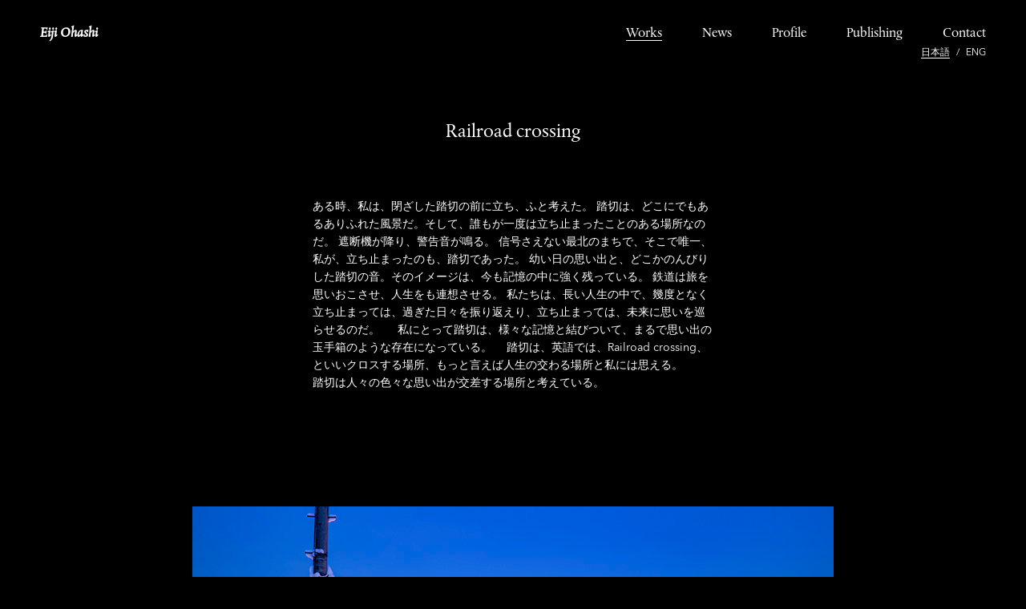

--- FILE ---
content_type: text/html; charset=UTF-8
request_url: http://eijiohashi.com/jp/work/railroad-crossing
body_size: 4965
content:
<!DOCTYPE html>
<!--[if lte IE 8]><html class="lt-ie9" lang="ja" dir="ltr"><![endif]-->
<!--[if gt IE 8]><!--><html lang="ja" dir="ltr"><!--<![endif]-->
<head>
  <meta charset="utf-8">
  <title>Railroad crossing | Eiji Ohashi 大橋英児</title>
  <meta http-equiv="X-UA-Compatible" content="IE=edge,chrome=1">
  <meta name="viewport" content="width=device-width, initial-scale=1.0, maximum-scale=1.0, user-scalable=no">
  <meta name="format-detection" content="telephone=no">
  <meta name="description" content="ある時、私は、閉ざした踏切の前に立ち、ふと考えた。 踏切は、どこにでもあるありふれた風景だ。そして、誰もが一度は立ち止まったことのある場所なのだ。 遮断機が降り、警告音が鳴る。 信号さえない最北のまち...">
  <meta name="keywords" content="">
  <meta property="og:title" content="Railroad crossing | Eiji Ohashi 大橋英児">
  <meta property="og:type" content="book">
  <meta property="og:url" content="http://eijiohashi.com/jp/work/railroad-crossing">
  <meta property="og:image" content="https://d2gw5xiamw912v.cloudfront.net/i/a8/rsoGaFFI_pum33x.jpeg">
  <meta property="og:description" content="ある時、私は、閉ざした踏切の前に立ち、ふと考えた。 踏切は、どこにでもあるありふれた風景だ。そして、誰もが一度は立ち止まったことのある場所なのだ。 遮断機が降り、警告音が鳴る。 信号さえない最北のまち...">
  <meta property="og:site_name" content="Eiji Ohashi 大橋英児">
  <meta name="apple-mobile-web-app-capable" content="yes">
  <link rel="apple-touch-icon" href="https://d2gw5xiamw912v.cloudfront.net/images/eijiohashi-500x500.jpg">
  <link rel="stylesheet" href="https://d2gw5xiamw912v.cloudfront.net/assets/099f5377c9e193d539a5a19841e4799b5e59.css">
<script id="mcjs">
  !function(c,h,i,m,p){m=c.createElement(h),p=c.getElementsByTagName(h)[0],m.async=1,m.src=i,p.parentNode.insertBefore(m,p)}(document,"script","https://chimpstatic.com/mcjs-connected/js/users/1747b5632e1533d37c874c047/b660f3df8e22431978fd70de2.js");
</script>
</head>
<body class="no-js flex-content-layout default-layout construct-layout work-show">
<div class="inner-border"></div>
<noscript>
  <div id="activate-javascript">
    Javascriptが無効になっています。利用体験の向上のためJavascriptを有効にしてください。    <a href="http://www.activatejavascript.org/" target="_blank">Javascriptを有効にする</a>
  </div>
</noscript>
<script>document.write("<div class=\"js\"></div>");</script>
<!--[if lte IE 8]>
<div id="deprecated-browser" class="un-reset">
  <h1>Eiji Ohashi 大橋英児</h1>
  <p>現在旧式のブラウザを利用中です。利用体験の向上のため最新のものにアップグレードしてください。</p>
  <p><a href="http://google.com/chrome/" target="_blank">Google Chromeをダウンロードする</a></p>
</div>
<![endif]-->
<div id="wrap">
  <header id="header">
    <h1 class="site-title"><a href="/jp">Eiji Ohashi</a></h1>
<nav id="nav">
  <div class="toggle-wrapper">
    <div class="toggle">
      <div class="bar bar-1 bar-open"></div>
      <div class="bar bar-2 bar-open"></div>
      <div class="bar bar-3 bar-open"></div>
      <div class="bar bar-4 bar-close"></div>
      <div class="bar bar-5 bar-close"></div>
    </div>
  </div>
  <ul id="main-nav">
    <li class="main-nav-item"><a class="active" href="/jp/works">Works</a></li>
    <li class="main-nav-item"><a class="" href="/jp/news">News</a></li>
    <li class="main-nav-item"><a class="" href="/jp/profile">Profile</a></li>
    <li class="main-nav-item"><a class="" href="/jp/publishing">Publishing</a></li>
    <li class="main-nav-item"><a class="" href="/jp/contact">Contact</a></li>
  </ul>
  <div id="lang-switch">
    <a class="active" href="/jp/work/railroad-crossing/?setlang=jp">日本語</a>
    <span class="divider">/</span>
    <a class="" href="/jp/work/railroad-crossing/?setlang=en">Eng</a>
  </div>
</nav>
  </header>
  <div class="placeholder"></div>
  <div id="main">
<div class="flex-content">
<article id="work-article">
  <header class="page-header">
    <h2 class="title">Railroad crossing</h2>
  </header>

<div class="content unset">
  <p>ある時、私は、閉ざした踏切の前に立ち、ふと考えた。
踏切は、どこにでもあるありふれた風景だ。そして、誰もが一度は立ち止まったことのある場所なのだ。
遮断機が降り、警告音が鳴る。 信号さえない最北のまちで、そこで唯一、私が、立ち止まったのも、踏切であった。 幼い日の思い出と、どこかのんびりした踏切の音。そのイメージは、今も記憶の中に強く残っている。
鉄道は旅を思いおこさせ、人生をも連想させる。 私たちは、長い人生の中で、幾度となく立ち止まっては、過ぎた日々を振り返えり、立ち止まっては、未来に思いを巡らせるのだ。 　
私にとって踏切は、様々な記憶と結びついて、まるで思い出の玉手箱のような存在になっている。 　踏切は、英語では、Railroad crossing、といいクロスする場所、もっと言えば人生の交わる場所と私には思える。<br />
踏切は人々の色々な思い出が交差する場所と考えている。</p></div>
<div id="artist-gallery" class="gallery">
  <div class="scene">
    <ul>
      <li>
        <div class="image"><img src="https://d2gw5xiamw912v.cloudfront.net/i/a8/eCUFaFFI_pum33x.jpeg" alt="" id="i69074a4a8591d" class="i"></div>
        <div class="caption"></div>
      </li>
      <li>
        <div class="image"><img src="https://d2gw5xiamw912v.cloudfront.net/i/d0/jOn5uxSI_UKXXEB.jpeg" alt="" id="i69074a4a86011" class="i"></div>
        <div class="caption"></div>
      </li>
      <li>
        <div class="image"><img src="https://d2gw5xiamw912v.cloudfront.net/i/ed/FeQ469tP_eaNGoU.jpeg" alt="" id="i69074a4a86701" class="i"></div>
        <div class="caption"></div>
      </li>
      <li>
        <div class="image"><img src="https://d2gw5xiamw912v.cloudfront.net/i/e2/x8bnPs9P_O9i1sF.jpeg" alt="" id="i69074a4a86dff" class="i"></div>
        <div class="caption"></div>
      </li>
      <li>
        <div class="image"><img src="https://d2gw5xiamw912v.cloudfront.net/i/26/InSCRPlI_uyyquC.jpeg" alt="" id="i69074a4a87617" class="i"></div>
        <div class="caption"></div>
      </li>
      <li>
        <div class="image"><img src="https://d2gw5xiamw912v.cloudfront.net/i/cf/OLLPvb_cQQMPI.jpeg" alt="" id="i69074a4a87c42" class="i"></div>
        <div class="caption"></div>
      </li>
      <li>
        <div class="image"><img src="https://d2gw5xiamw912v.cloudfront.net/i/81/5huN5m4I_cj1hiB.jpeg" alt="" id="i69074a4a8830f" class="i"></div>
        <div class="caption"></div>
      </li>
      <li>
        <div class="image"><img src="https://d2gw5xiamw912v.cloudfront.net/i/e4/CT9DivmI_6kpxRA.jpeg" alt="" id="i69074a4a889b7" class="i"></div>
        <div class="caption"></div>
      </li>
      <li>
        <div class="image"><img src="https://d2gw5xiamw912v.cloudfront.net/i/c8/a5l60ay_OWSdkd.jpeg" alt="" id="i69074a4a89009" class="i"></div>
        <div class="caption"></div>
      </li>
      <li>
        <div class="image"><img src="https://d2gw5xiamw912v.cloudfront.net/i/c4/VZjOcGc_uRbZCP.jpeg" alt="" id="i69074a4a895f4" class="i"></div>
        <div class="caption"></div>
      </li>
      <li>
        <div class="image"><img src="https://d2gw5xiamw912v.cloudfront.net/i/f4/jbX63QgI_PKzSZA.jpeg" alt="" id="i69074a4a89d19" class="i"></div>
        <div class="caption"></div>
      </li>
      <li>
        <div class="image"><img src="https://d2gw5xiamw912v.cloudfront.net/i/ac/KsnXCHOP_pJEI0W.jpeg" alt="" id="i69074a4a8a487" class="i"></div>
        <div class="caption"></div>
      </li>
      <li>
        <div class="image"><img src="https://d2gw5xiamw912v.cloudfront.net/i/ec/rueZguH_eVfbhe.jpeg" alt="" id="i69074a4a8aadb" class="i"></div>
        <div class="caption"></div>
      </li>
      <li>
        <div class="image"><img src="https://d2gw5xiamw912v.cloudfront.net/i/45/gPJI1WyP_J5nzHU.jpeg" alt="" id="i69074a4a8b1de" class="i"></div>
        <div class="caption"></div>
      </li>
      <li>
        <div class="image"><img src="https://d2gw5xiamw912v.cloudfront.net/i/c9/pXf9B6YP_NYIBzF.jpeg" alt="" id="i69074a4a8b827" class="i"></div>
        <div class="caption"></div>
      </li>
      <li>
        <div class="image"><img src="https://d2gw5xiamw912v.cloudfront.net/i/65/MtMgXAp_zepF9P.jpeg" alt="" id="i69074a4a8bef8" class="i"></div>
        <div class="caption"></div>
      </li>
      <li>
        <div class="image"><img src="https://d2gw5xiamw912v.cloudfront.net/i/d3/S57Jn8P_fgmiFI.jpeg" alt="" id="i69074a4a8c5d9" class="i"></div>
        <div class="caption"></div>
      </li>
      <li>
        <div class="image"><img src="https://d2gw5xiamw912v.cloudfront.net/i/8f/EVmiylqI_A7Bw4C.jpeg" alt="" id="i69074a4a8cc0a" class="i"></div>
        <div class="caption"></div>
      </li>
      <li>
        <div class="image"><img src="https://d2gw5xiamw912v.cloudfront.net/i/43/VQZ4J9f_P780qP.jpeg" alt="" id="i69074a4a8d27f" class="i"></div>
        <div class="caption"></div>
      </li>
      <li>
        <div class="image"><img src="https://d2gw5xiamw912v.cloudfront.net/i/98/QFZOHKBI_zfV5Yx.jpeg" alt="" id="i69074a4a8d94b" class="i"></div>
        <div class="caption"></div>
      </li>
      <li>
        <div class="image"><img src="https://d2gw5xiamw912v.cloudfront.net/i/54/MqWEzru_EUxJAd.jpeg" alt="" id="i69074a4a8dff8" class="i"></div>
        <div class="caption"></div>
      </li>
      <li>
        <div class="image"><img src="https://d2gw5xiamw912v.cloudfront.net/i/86/S3A8k3E_r8WarP.jpeg" alt="" id="i69074a4a8e6c3" class="i"></div>
        <div class="caption"></div>
      </li>
      <li>
        <div class="image"><img src="https://d2gw5xiamw912v.cloudfront.net/i/92/vyYPpJQ_f0lY2e.jpeg" alt="" id="i69074a4a8eeb0" class="i"></div>
        <div class="caption"></div>
      </li>
      <li>
        <div class="image"><img src="https://d2gw5xiamw912v.cloudfront.net/i/d1/ypchQpvP_Vix8JW.jpeg" alt="" id="i69074a4a8f51d" class="i"></div>
        <div class="caption"></div>
      </li>
      <li>
        <div class="image"><img src="https://d2gw5xiamw912v.cloudfront.net/i/f0/O9cnesk_zn6UnI.jpeg" alt="" id="i69074a4a8fc26" class="i"></div>
        <div class="caption"></div>
      </li>
      <li>
        <div class="image"><img src="https://d2gw5xiamw912v.cloudfront.net/i/c5/QMVathj_cwBRme.jpeg" alt="" id="i69074a4a90368" class="i"></div>
        <div class="caption"></div>
      </li>
      <li>
        <div class="image"><img src="https://d2gw5xiamw912v.cloudfront.net/i/c7/IXFYWCoI_e8OfMB.jpeg" alt="" id="i69074a4a90a60" class="i"></div>
        <div class="caption"></div>
      </li>
      <li>
        <div class="image"><img src="https://d2gw5xiamw912v.cloudfront.net/i/93/2oQuGYaI_prqKXC.jpeg" alt="" id="i69074a4a91097" class="i"></div>
        <div class="caption"></div>
      </li>
      <li>
        <div class="image"><img src="https://d2gw5xiamw912v.cloudfront.net/i/97/a3iXUHL_cYgfxe.jpeg" alt="" id="i69074a4a91774" class="i"></div>
        <div class="caption"></div>
      </li>
      <li>
        <div class="image"><img src="https://d2gw5xiamw912v.cloudfront.net/i/aa/jYlTxDUI_uBIWfx.jpeg" alt="" id="i69074a4a91ebe" class="i"></div>
        <div class="caption"></div>
      </li>
      <li>
        <div class="image"><img src="https://d2gw5xiamw912v.cloudfront.net/i/2a/pnrBw8RP_0NzySU.jpeg" alt="" id="i69074a4a92638" class="i"></div>
        <div class="caption"></div>
      </li>
      <li>
        <div class="image"><img src="https://d2gw5xiamw912v.cloudfront.net/i/c7/EpDpjVKP_64VjtF.jpeg" alt="" id="i69074a4a92d37" class="i"></div>
        <div class="caption"></div>
      </li>
      <li>
        <div class="image"><img src="https://d2gw5xiamw912v.cloudfront.net/i/c2/vBLUrT7_PvKQpd.jpeg" alt="" id="i69074a4a93464" class="i"></div>
        <div class="caption"></div>
      </li>
      <li>
        <div class="image"><img src="https://d2gw5xiamw912v.cloudfront.net/i/70/xP9dbbIP_pUT2LC.jpeg" alt="" id="i69074a4a93b5c" class="i"></div>
        <div class="caption"></div>
      </li>
      <li>
        <div class="image"><img src="https://d2gw5xiamw912v.cloudfront.net/i/68/e6srEeZI_OSWVEA.jpeg" alt="" id="i69074a4a941a0" class="i"></div>
        <div class="caption"></div>
      </li>
      <li>
        <div class="image"><img src="https://d2gw5xiamw912v.cloudfront.net/i/fe/rrykTXxI_u5Y2Wx.jpeg" alt="" id="i69074a4a947d5" class="i"></div>
        <div class="caption"></div>
      </li>
      <li>
        <div class="image"><img src="https://d2gw5xiamw912v.cloudfront.net/i/76/g8AjlxLP_Ad49bW.jpeg" alt="" id="i69074a4a94e2c" class="i"></div>
        <div class="caption"></div>
      </li>
    </ul>
  </div>
</div>
</article>
</div>  </div>
<footer id="footer">
  <p>Copyright &copy; 2025 Eiji Ohashi 大橋英児. All rights reserved.</p>
</footer>
</div>
<!-- Google tag (gtag.js) -->
<script async src="https://www.googletagmanager.com/gtag/js?id=G-4WLXEJSKDH"></script>
<script>
  window.dataLayer = window.dataLayer || [];

  function gtag() {
    dataLayer.push(arguments);
  }
  gtag('js', new Date());

  gtag('config', 'G-4WLXEJSKDH');
</script>
<script src="//typesquare.com/accessor/script/typesquare.js?6PB7FDMZmYI%3D" charset="utf-8"></script><script src="https://d2gw5xiamw912v.cloudfront.net/assets/0927ce32fcc36c4be6e536a215c425b7d559.js"></script>
<script>astro.invoke([["define","IMAGE_BASE","https:\/\/d2gw5xiamw912v.cloudfront.net\/i\/"],["define","AJAX_BASE","\/jp\/ajax\/"],["loading-prepare","\u8aad\u307f\u8fbc\u3093\u3067\u3044\u307e\u3059"],["add-layout","device.craft","device.desktop","view.mobile","view.tablet","view.compact","view.cozy","display.thick","display.easy"],["new","BackToTop"],["fit-image","#i69074a4a8591d",{"800,600":"a8\/rsoGaFFI_pum33x.jpeg","500,375":"a8\/eCUFaFFI_pum33x.jpeg"}],["fit-image","#i69074a4a86011",{"800,600":"d0\/QpRUyxSI_UKXXEB.jpeg","500,375":"d0\/jOn5uxSI_UKXXEB.jpeg"}],["fit-image","#i69074a4a86701",{"800,600":"ed\/x63j69tP_eaNGoU.jpeg","500,375":"ed\/FeQ469tP_eaNGoU.jpeg"}],["fit-image","#i69074a4a86dff",{"800,600":"e2\/IrpBds9P_O9i1sF.jpeg","500,375":"e2\/x8bnPs9P_O9i1sF.jpeg"}],["fit-image","#i69074a4a87617",{"800,600":"26\/53kGRPlI_uyyquC.jpeg","500,375":"26\/InSCRPlI_uyyquC.jpeg"}],["fit-image","#i69074a4a87c42",{"800,600":"cf\/ohg9vb_cQQMPI.jpeg","500,375":"cf\/OLLPvb_cQQMPI.jpeg"}],["fit-image","#i69074a4a8830f",{"800,600":"81\/jQCy5m4I_cj1hiB.jpeg","500,375":"81\/5huN5m4I_cj1hiB.jpeg"}],["fit-image","#i69074a4a889b7",{"800,600":"e4\/ek0B8vmI_6kpxRA.jpeg","500,375":"e4\/CT9DivmI_6kpxRA.jpeg"}],["fit-image","#i69074a4a89009",{"800,600":"c8\/ViyL0ay_OWSdkd.jpeg","500,375":"c8\/a5l60ay_OWSdkd.jpeg"}],["fit-image","#i69074a4a895f4",{"800,600":"c4\/OjiIhGc_uRbZCP.jpeg","500,375":"c4\/VZjOcGc_uRbZCP.jpeg"}],["fit-image","#i69074a4a89d19",{"800,600":"f4\/Q9dL3QgI_PKzSZA.jpeg","500,375":"f4\/jbX63QgI_PKzSZA.jpeg"}],["fit-image","#i69074a4a8a487",{"800,600":"ac\/FUR1CHOP_pJEI0W.jpeg","500,375":"ac\/KsnXCHOP_pJEI0W.jpeg"}],["fit-image","#i69074a4a8aadb",{"800,600":"ec\/ad1yguH_eVfbhe.jpeg","500,375":"ec\/rueZguH_eVfbhe.jpeg"}],["fit-image","#i69074a4a8b1de",{"800,600":"45\/pu2k1WyP_J5nzHU.jpeg","500,375":"45\/gPJI1WyP_J5nzHU.jpeg"}],["fit-image","#i69074a4a8b827",{"800,600":"c9\/ElAXB6YP_NYIBzF.jpeg","500,375":"c9\/pXf9B6YP_NYIBzF.jpeg"}],["fit-image","#i69074a4a8bef8",{"800,600":"65\/Sdc7XAp_zepF9P.jpeg","500,375":"65\/MtMgXAp_zepF9P.jpeg"}],["fit-image","#i69074a4a8c5d9",{"800,600":"d3\/yi2Qn8P_fgmiFI.jpeg","500,375":"d3\/S57Jn8P_fgmiFI.jpeg"}],["fit-image","#i69074a4a8cc0a",{"800,600":"8f\/2gI4ylqI_A7Bw4C.jpeg","500,375":"8f\/EVmiylqI_A7Bw4C.jpeg"}],["fit-image","#i69074a4a8d27f",{"800,600":"43\/OGlVJ9f_P780qP.jpeg","500,375":"43\/VQZ4J9f_P780qP.jpeg"}],["fit-image","#i69074a4a8d94b",{"800,600":"98\/v15rVKBI_zfV5Yx.jpeg","500,375":"98\/QFZOHKBI_zfV5Yx.jpeg"}],["fit-image","#i69074a4a8dff8",{"800,600":"54\/SRzXzru_EUxJAd.jpeg","500,375":"54\/MqWEzru_EUxJAd.jpeg"}],["fit-image","#i69074a4a8e6c3",{"800,600":"86\/yD44k3E_r8WarP.jpeg","500,375":"86\/S3A8k3E_r8WarP.jpeg"}],["fit-image","#i69074a4a8eeb0",{"800,600":"92\/MxVkpJQ_f0lY2e.jpeg","500,375":"92\/vyYPpJQ_f0lY2e.jpeg"}],["fit-image","#i69074a4a8f51d",{"800,600":"d1\/R0VRQpvP_Vix8JW.jpeg","500,375":"d1\/ypchQpvP_Vix8JW.jpeg"}],["fit-image","#i69074a4a8fc26",{"800,600":"f0\/ovVAxsk_zn6UnI.jpeg","500,375":"f0\/O9cnesk_zn6UnI.jpeg"}],["fit-image","#i69074a4a90368",{"800,600":"c5\/vKiFuhj_cwBRme.jpeg","500,375":"c5\/QMVathj_cwBRme.jpeg"}],["fit-image","#i69074a4a90a60",{"800,600":"c7\/55biWCoI_e8OfMB.jpeg","500,375":"c7\/IXFYWCoI_e8OfMB.jpeg"}],["fit-image","#i69074a4a91097",{"800,600":"93\/CEmvGYaI_prqKXC.jpeg","500,375":"93\/2oQuGYaI_prqKXC.jpeg"}],["fit-image","#i69074a4a91774",{"800,600":"97\/VDd1UHL_cYgfxe.jpeg","500,375":"97\/a3iXUHL_cYgfxe.jpeg"}],["fit-image","#i69074a4a91ebe",{"800,600":"aa\/QLuDxDUI_uBIWfx.jpeg","500,375":"aa\/jYlTxDUI_uBIWfx.jpeg"}],["fit-image","#i69074a4a92638",{"800,600":"2a\/Em7hw8RP_0NzySU.jpeg","500,375":"2a\/pnrBw8RP_0NzySU.jpeg"}],["fit-image","#i69074a4a92d37",{"800,600":"c7\/20RtjVKP_64VjtF.jpeg","500,375":"c7\/EpDpjVKP_64VjtF.jpeg"}],["fit-image","#i69074a4a93464",{"800,600":"c2\/MSZZrT7_PvKQpd.jpeg","500,375":"c2\/vBLUrT7_PvKQpd.jpeg"}],["fit-image","#i69074a4a93b5c",{"800,600":"70\/IuQ9bbIP_pUT2LC.jpeg","500,375":"70\/xP9dbbIP_pUT2LC.jpeg"}],["fit-image","#i69074a4a941a0",{"800,600":"68\/rA9KEeZI_OSWVEA.jpeg","500,375":"68\/e6srEeZI_OSWVEA.jpeg"}],["fit-image","#i69074a4a947d5",{"800,600":"fe\/aRFwTXxI_u5Y2Wx.jpeg","500,375":"fe\/rrykTXxI_u5Y2Wx.jpeg"}],["fit-image","#i69074a4a94e2c",{"800,600":"76\/prMxqxLP_Ad49bW.jpeg","500,375":"76\/g8AjlxLP_Ad49bW.jpeg"}],["new","MobileNav"],["new","SideMenu"],["email-alias"],["trigger-layout"]]);</script><script defer src="https://static.cloudflareinsights.com/beacon.min.js/vcd15cbe7772f49c399c6a5babf22c1241717689176015" integrity="sha512-ZpsOmlRQV6y907TI0dKBHq9Md29nnaEIPlkf84rnaERnq6zvWvPUqr2ft8M1aS28oN72PdrCzSjY4U6VaAw1EQ==" data-cf-beacon='{"version":"2024.11.0","token":"d0b98e70ae084a569c951fb1f5ec3cc9","r":1,"server_timing":{"name":{"cfCacheStatus":true,"cfEdge":true,"cfExtPri":true,"cfL4":true,"cfOrigin":true,"cfSpeedBrain":true},"location_startswith":null}}' crossorigin="anonymous"></script>
</body>
</html>


--- FILE ---
content_type: text/css
request_url: https://d2gw5xiamw912v.cloudfront.net/assets/099f5377c9e193d539a5a19841e4799b5e59.css
body_size: 9157
content:
html,body,div,span,applet,object,iframe,h1,h2,h3,h4,h5,h6,p,blockquote,pre,a,abbr,acronym,address,big,cite,code,del,dfn,em,img,ins,kbd,q,s,samp,small,strike,strong,sub,sup,tt,var,b,u,i,center,dl,dt,dd,ol,ul,li,fieldset,form,label,legend,table,caption,tbody,tfoot,thead,tr,th,td,article,aside,canvas,details,embed,figure,figcaption,footer,header,hgroup,menu,nav,output,ruby,section,summary,time,mark,audio,video{margin:0;padding:0;border:0;font:inherit;font-size:100%;vertical-align:baseline}html{line-height:1}ol,ul{list-style:none}table{border-collapse:collapse;border-spacing:0}caption,th,td{text-align:left;font-weight:400;vertical-align:middle}q,blockquote{quotes:none}q:before,q:after,blockquote:before,blockquote:after{content:"";content:none}a img{border:none}article,aside,details,figcaption,figure,footer,header,hgroup,main,menu,nav,section,summary{display:block}th[align=center],td[align=center]{text-align:center}th[align=right],td[align=right]{text-align:right}h1,h2,h3,h4,h5,h6{font-weight:700}hr{display:block;height:1px;border:0;border-top:1px solid #ccc;margin:1em 0;padding:0}.unset{line-height:inherit;text-align:left}.unset address{font-style:italic}.unset b{font-weight:700}.unset blockquote{margin:1em 40px}.unset caption{display:table-caption;text-align:center}.unset cite{font-style:italic}.unset code{font-family:monospace}.unset col{display:table-column}.unset colgroup{display:table-column-group}.unset dd{display:block;margin-left:40px;float:none;overflow:visible}.unset del{text-decoration:line-through}.unset dfn{font-style:italic}.unset dl{display:block;margin:1em 0}.unset dt{display:block}.unset em{font-style:italic}.unset figcaption{display:block}.unset figure{display:block;margin:1em 40px}.unset h1,.unset h2,.unset h3,.unset h4,.unset h5,.unset h6{display:block;font-weight:700;line-height:130%}.unset h1{font-size:2em;margin:.67em 0}.unset h2{font-size:1.5em;margin:.83em 0}.unset h3{font-size:1.17em;margin:1em 0}.unset h4,.unset h5,.unset h6{margin:1.33em 0}.unset hr{display:block;margin:1em auto;border-width:0;border-style:none;border-bottom-width:1px;border-bottom-style:solid}.unset i{font-style:italic}.unset ins{text-decoration:underline}.unset kbd{font-family:monospace}.unset label{cursor:default}.unset li{display:list-item;text-align:-webkit-match-parent}.unset menu{display:block;list-style-type:disc;margin:1em 0;padding:0 0 0 40px}.unset ol{display:block;list-style-type:decimal;margin:1em 0;padding:0 0 0 40px}.unset p{display:block;margin:1em 0}.unset pre{display:block;font-family:monospace;white-space:pre;margin:1em 0}.unset q{display:inline}.unset samp{font-family:monospace}.unset small{font-size:smaller}.unset strong{font-weight:700}.unset sub{vertical-align:sub;font-size:smaller}.unset sup{vertical-align:super;font-size:smaller}.unset table{width:100%;overflow:auto;display:block;margin-bottom:1.4em;width:100%}.unset tbody{display:table-row-group;vertical-align:middle;border-color:inherit}.unset th{display:table-cell;vertical-align:inherit;font-weight:700;text-align:center}.unset td{display:table-cell;vertical-align:inherit}.unset th,.unset td{border:1px solid #ddd;padding:6px 13px}.unset tfoot{display:table-footer-group;vertical-align:middle;border-color:inherit}.unset thead{display:table-header-group;vertical-align:middle;border-color:inherit}.unset tr{display:table-row;vertical-align:inherit;border-color:inherit;border-top:1px solid #ccc;background-color:#fff}.unset tr:nth-child(2n){background-color:#f8f8f8}.unset ul{display:block;list-style-type:disc;margin:1em 0;padding:0 0 0 40px}.unset var{font-style:italic}.unset li ul,.unset li ol{margin:0 1.5em}.unset ol ol{list-style:upper-alpha}.unset ol ol ol{list-style:lower-roman}.unset ol ol ol ol{list-style:lower-alpha}.unset dl dt{font-weight:700}.unset dd{margin-left:1.5em}.unset img{max-width:100%}.unset div.figure{box-sizing:border-box}.unset div.figure.w10{margin:0 auto;width:10%}.unset div.figure.w20{margin:0 auto;width:20%}.unset div.figure.w30{margin:0 auto;width:30%}.unset div.figure.w40{margin:0 auto;width:40%}.unset div.figure.w50{margin:0 auto;width:50%}.unset div.figure.w60{margin:0 auto;width:60%}.unset div.figure.w70{margin:0 auto;width:70%}.unset div.figure.w80{margin:0 auto;width:80%}.unset div.figure.w90{margin:0 auto;width:90%}.unset div.figure figure{margin:3em 0;width:100%;line-height:0;text-align:center}.unset div.figure figure img{font-family:"fit-width";max-width:100%}.unset div.figure figure figcaption{padding-top:.5em;line-height:140%;text-align:right;padding-left:10%}.unset div.two-figures{display:-webkit-flex;display:flex;-webkit-flex-direction:row;flex-direction:row;-webkit-align-content:flex-start;align-content:flex-start;align-items:center}.unset div.two-figures div.figure{box-sizing:border-box;width:50%}.unset div.two-figures div.figure:first-child{padding-right:1%}.unset div.two-figures div.figure:last-child{padding-left:1%}.unset div.two-figures div.figure.w10{margin:0 auto;width:10%}.unset div.two-figures div.figure.w20{margin:0 auto;width:20%}.unset div.two-figures div.figure.w30{margin:0 auto;width:30%}.unset div.two-figures div.figure.w40{margin:0 auto;width:40%}.unset div.two-figures div.figure.w50{margin:0 auto;width:50%}.unset div.two-figures div.figure.w60{margin:0 auto;width:60%}.unset div.two-figures div.figure.w70{margin:0 auto;width:70%}.unset div.two-figures div.figure.w80{margin:0 auto;width:80%}.unset div.two-figures div.figure.w90{margin:0 auto;width:90%}@media only screen and (max-width:599px){.unset div.two-figures{display:block}.unset div.two-figures div.figure{width:auto}.unset div.two-figures div.figure:first-child{padding-right:0}.unset div.two-figures div.figure:last-child{padding-left:0}}.unset.markdown span.q{font-weight:700}.unset.markdown div.center{text-align:center}.unset.markdown div.left{text-align:left}.unset.markdown div.right{text-align:right}.unset.markdown h1,.unset.markdown h2{border-bottom:1px solid #ccc;padding-bottom:.5em}.unset.markdown a{color:#4183c4}.unset.markdown a:hover{color:#4183c4;text-decoration:underline}.unset.markdown pre{word-wrap:normal;background-color:#000;border:1px solid #ddd;font-size:13px;line-height:19px;overflow:auto;padding:6px 10px;border-radius:3px}.unset.markdown code{margin:0;border:1px solid #ddd;background-color:#f8f8f8;border-radius:3px;padding:2px 4px;font-size:13px}.unset.markdown pre code{margin:0;padding:0;background-color:transparent;border:none;word-wrap:normal;max-width:initial;display:inline;overflow:initial;line-height:inherit}.unset.markdown table{border:1px}.unset.markdown figure{margin:1em 0;width:100%;text-align:center;line-height:0}.unset.markdown figure img{font-family:"fit-width";max-width:100%}.unset.markdown figure figcaption{margin-top:.5em;line-height:1.5em;font-size:.9em;color:#999}.unset.markdown figure+br{display:none}.unset.markdown blockquote{margin-left:0;border-left:2px solid #ddd;padding-left:30px;font-style:italic}@font-face{font-family:"Albertina";src:url("/fonts/AlbertinaMTStdRegular.woff") format("woff")}@font-face{font-family:"Albertina";src:url("/fonts/AlbertinaMTStdMedium.woff") format("woff");font-weight:700}@font-face{font-family:"Albertina";src:url("/fonts/AlbertinaMTStdItalic.woff") format("woff");font-style:italic}@font-face{font-family:"Avenir";src:url("/fonts/AvenirRegular.woff") format("woff")}@font-face{font-family:"Avenir";src:url("/fonts/AvenirMedium.woff") format("woff");font-weight:700}@font-face{font-family:"Cinzel";src:url("/fonts/CinzelRegular.woff") format("woff")}@font-face{font-family:"Montserrat";src:url("/fonts/MontserratRegular.woff") format("woff")}.form-row .form-content .inline-note,#quick-panel,#astro-loading,.tooltip.sans{font-family:"Avenir","Helvetica Neue","Helvetica","Nimbus Sans L","Arial","Liberation Sans","Hiragino Kaku Gothic ProN","Hiragino Kaku Gothic Pro","Meiryo","MS PGothic","MS Gothic",sans-serif}.minus{font-family:"Monaco","Menlo","Courier New","Courier","Hiragino Kaku Gothic ProN","Hiragino Kaku Gothic Pro","Meiryo","MS PGothic","MS Gothic",monospace}body{font-family:"Avenir","Helvetica Neue","Helvetica","Nimbus Sans L","Arial","Liberation Sans","Hiragino Kaku Gothic ProN","Hiragino Kaku Gothic Pro","Meiryo","MS PGothic","MS Gothic",sans-serif}#header,.work-list .enter{font-family:"Albertina","Times New Roman","Times","Times Roman","Nimbus Roman No9 L","Hiragino Mincho ProN","Hiragino Mincho Pro","MS PMincho","MS Mincho",serif}div.selectable,textarea,input[type=email],input[type=number],input[type=password],input[type=search],input[type=tel],input[type=text],input[type=url]{font-family:"Avenir","Helvetica Neue","Helvetica","Nimbus Sans L","Arial","Liberation Sans","Hiragino Kaku Gothic ProN","Hiragino Kaku Gothic Pro","Meiryo","MS PGothic","MS Gothic",sans-serif}@media only screen and (max-width:979px){#astro-device{font-family:"craft"}}@media only screen and (min-width:980px){#astro-device{font-family:"desktop"}}@media only screen and (max-width:599px){#astro-view{font-family:"mobile"}}@media only screen and (min-width:600px) and (max-width:979px){#astro-view{font-family:"tablet"}}@media only screen and (min-width:980px) and (max-width:1100px){#astro-view{font-family:"compact"}}@media only screen and (min-width:1101px){#astro-view{font-family:"cozy"}}@media only screen and (max-width:599px){#astro-display{font-family:"thick"}}@media only screen and (min-width:600px){#astro-display{font-family:"easy"}}.swipeshow,.swipeshow .slides,.swipeshow .slide{display:block;margin:0;padding:0;list-style:none;position:relative;-webkit-transform:translate3d(0,0,0);-moz-transform:translate3d(0,0,0);-ms-transform:translate3d(0,0,0);-o-transform:translate3d(0,0,0);transform:translate3d(0,0,0);-webkit-box-sizing:border-box;-moz-box-sizing:border-box;-ms-box-sizing:border-box;-o-box-sizing:border-box;box-sizing:border-box}.swipeshow img{-webkit-touch-callout:none;-webkit-user-select:none;-moz-user-select:none;user-select:none}.swipeshow{overflow:hidden}.swipeshow-active .slides{cursor:-moz-grab !important;cursor:ew-resize}html.swipeshow-grabbed,html.swipeshow-grabbed *{cursor:-moz-grabbing !important;cursor:ew-resize}.swipeshow .slides,.swipeshow .slide{position:absolute;top:0;left:0;width:100%;height:100%}.swipeshow .slide{visibility:hidden}.swipeshow .slide:first-child{visibility:visible}.slick-slider{position:relative;display:block;box-sizing:border-box;-webkit-user-select:none;-moz-user-select:none;-ms-user-select:none;user-select:none;-webkit-touch-callout:none;-khtml-user-select:none;-ms-touch-action:pan-y;touch-action:pan-y;-webkit-tap-highlight-color:transparent}.slick-list{position:relative;display:block;overflow:hidden;margin:0;padding:0}.slick-list:focus{outline:none}.slick-list.dragging{cursor:pointer;cursor:hand}.slick-slider .slick-track,.slick-slider .slick-list{-webkit-transform:translate3d(0,0,0);-moz-transform:translate3d(0,0,0);-ms-transform:translate3d(0,0,0);-o-transform:translate3d(0,0,0);transform:translate3d(0,0,0)}.slick-track{position:relative;top:0;left:0;display:block;margin-left:auto;margin-right:auto}.slick-track:before,.slick-track:after{display:table;content:''}.slick-track:after{clear:both}.slick-loading .slick-track{visibility:hidden}.slick-slide{display:none;float:left;height:100%;min-height:1px}[dir=rtl] .slick-slide{float:right}.slick-slide img{display:block}.slick-slide.slick-loading img{display:none}.slick-slide.dragging img{pointer-events:none}.slick-initialized .slick-slide{display:block}.slick-loading .slick-slide{visibility:hidden}.slick-vertical .slick-slide{display:block;height:auto;border:1px solid transparent}.slick-arrow.slick-hidden{display:none}.hide{display:none}.clip-out{width:1px;height:1px;overflow:hidden;display:block;opacity:0}.disappear{position:absolute;left:-9999px;top:-9999px;width:0;height:0;overflow:hidden;opacity:0}.text-right{text-align:right}.text-left{text-align:left}.text-center{text-align:center}.transparent{opacity:0}.invisible{visibility:hidden}.one-line{overflow:hidden;text-overflow:ellipsis;white-space:nowrap}.lt-ie9 #wrap{display:none}.js+#wrap img.i{opacity:0}.js-required #wrap{display:none}.js-required .js+#wrap{display:block}#noscript-access-denied{text-align:center;padding:20%}#activate-javascript{text-align:center;padding:0 20px;background:#c33;color:#fae04d;font-size:12px;line-height:24px}#activate-javascript a,#activate-javascript a:hover{color:#fae04d;border:0 none;text-decoration:underline}#deprecated-browser{text-align:center;padding:10%}#deprecated-browser a,#deprecated-browser a:hover{border:0 none;text-decoration:underline}.info-error{padding:20px;background:#e8e5c1;color:#000}.private-post,.draft-post{opacity:.3;-webkit-transition:opacity .3s ease-out;transition:opacity .3s ease-out}.private-post:hover,.draft-post:hover{opacity:1}#dp_swf_engine{display:none}.underline{text-decoration:underline}input::-moz-focus-inner{border:0;padding:0}.button,input[type=button],input[type=submit],button{background-color:#222;color:#ddd !important}.button:hover,.button:focus,input[type=button]:hover,input[type=button]:focus,input[type=submit]:hover,input[type=submit]:focus,button:hover,button:focus{background-color:#000;color:#fff !important}.button.disabled,.button:disabled,input[type=button].disabled,input[type=button]:disabled,input[type=submit].disabled,input[type=submit]:disabled,button.disabled,button:disabled{background-color:#777;color:#aaa !important}input[type=reset]{background-color:#f1f1f1;color:#222 !important}input[type=reset]:hover,input[type=reset]:focus{background-color:#eaeaea;color:#000 !important}input[type=reset].disabled,input[type=reset]:disabled{background-color:#eaeaea;color:#aaa !important}.button,input[type=button],input[type=submit],input[type=reset],button{border-radius:2px;-moz-appearance:none;-webkit-appearance:none;-moz-user-select:-moz-none;-ms-user-select:none;-webkit-user-select:none;user-select:none;box-sizing:border-box;font-family:"Avenir","Helvetica Neue","Helvetica","Nimbus Sans L","Arial","Liberation Sans","Hiragino Kaku Gothic ProN","Hiragino Kaku Gothic Pro","Meiryo","MS PGothic","MS Gothic",sans-serif;-webkit-appearance:none;display:inline-block;border:0 none;cursor:pointer;margin:0;outline:none;text-align:center;line-height:100%;text-decoration:none;vertical-align:baseline;font-size:13px;padding:8px 20px}.button.uc,input[type=button].uc,input[type=submit].uc,input[type=reset].uc,button.uc{text-transform:uppercase}.button.disabled,.button:disabled,input[type=button].disabled,input[type=button]:disabled,input[type=submit].disabled,input[type=submit]:disabled,input[type=reset].disabled,input[type=reset]:disabled,button.disabled,button:disabled{cursor:default}.button.disabled,input[type=button].disabled,input[type=submit].disabled,input[type=reset].disabled,button.disabled{pointer-events:none}.button.black,input[type=button].black,input[type=submit].black,input[type=reset].black,button.black{background-color:#222;color:#ddd !important}.button.black:hover,.button.black:focus,input[type=button].black:hover,input[type=button].black:focus,input[type=submit].black:hover,input[type=submit].black:focus,input[type=reset].black:hover,input[type=reset].black:focus,button.black:hover,button.black:focus{background-color:#000;color:#fff !important}.button.black.disabled,.button.black:disabled,input[type=button].black.disabled,input[type=button].black:disabled,input[type=submit].black.disabled,input[type=submit].black:disabled,input[type=reset].black.disabled,input[type=reset].black:disabled,button.black.disabled,button.black:disabled{background-color:#777;color:#aaa !important}.button.grey,input[type=button].grey,input[type=submit].grey,input[type=reset].grey,button.grey{background-color:#f1f1f1;color:#222 !important}.button.grey:hover,.button.grey:focus,input[type=button].grey:hover,input[type=button].grey:focus,input[type=submit].grey:hover,input[type=submit].grey:focus,input[type=reset].grey:hover,input[type=reset].grey:focus,button.grey:hover,button.grey:focus{background-color:#eaeaea;color:#000 !important}.button.grey.disabled,.button.grey:disabled,input[type=button].grey.disabled,input[type=button].grey:disabled,input[type=submit].grey.disabled,input[type=submit].grey:disabled,input[type=reset].grey.disabled,input[type=reset].grey:disabled,button.grey.disabled,button.grey:disabled{background-color:#eaeaea;color:#aaa !important}.button.ghost,input[type=button].ghost,input[type=submit].ghost,input[type=reset].ghost,button.ghost{border:1px solid;background-color:transparent !important;color:#000 !important}.button.ghost:hover,.button.ghost:focus,input[type=button].ghost:hover,input[type=button].ghost:focus,input[type=submit].ghost:hover,input[type=submit].ghost:focus,input[type=reset].ghost:hover,input[type=reset].ghost:focus,button.ghost:hover,button.ghost:focus{color:#000 !important}.button.ghost.disabled,.button.ghost:disabled,input[type=button].ghost.disabled,input[type=button].ghost:disabled,input[type=submit].ghost.disabled,input[type=submit].ghost:disabled,input[type=reset].ghost.disabled,input[type=reset].ghost:disabled,button.ghost.disabled,button.ghost:disabled{color:#bbb !important}.button.ghost-grey,input[type=button].ghost-grey,input[type=submit].ghost-grey,input[type=reset].ghost-grey,button.ghost-grey{border:1px solid;background-color:transparent !important;color:#999 !important}.button.ghost-grey:hover,.button.ghost-grey:focus,input[type=button].ghost-grey:hover,input[type=button].ghost-grey:focus,input[type=submit].ghost-grey:hover,input[type=submit].ghost-grey:focus,input[type=reset].ghost-grey:hover,input[type=reset].ghost-grey:focus,button.ghost-grey:hover,button.ghost-grey:focus{color:#777 !important}.button.ghost-grey.disabled,.button.ghost-grey:disabled,input[type=button].ghost-grey.disabled,input[type=button].ghost-grey:disabled,input[type=submit].ghost-grey.disabled,input[type=submit].ghost-grey:disabled,input[type=reset].ghost-grey.disabled,input[type=reset].ghost-grey:disabled,button.ghost-grey.disabled,button.ghost-grey:disabled{color:#bbb !important}.button.white,input[type=button].white,input[type=submit].white,input[type=reset].white,button.white{background-color:#fff;color:#333 !important}.button.white:hover,.button.white:focus,input[type=button].white:hover,input[type=button].white:focus,input[type=submit].white:hover,input[type=submit].white:focus,input[type=reset].white:hover,input[type=reset].white:focus,button.white:hover,button.white:focus{background-color:#fff;color:#000 !important}.button.white.disabled,.button.white:disabled,input[type=button].white.disabled,input[type=button].white:disabled,input[type=submit].white.disabled,input[type=submit].white:disabled,input[type=reset].white.disabled,input[type=reset].white:disabled,button.white.disabled,button.white:disabled{background-color:#fff;color:#aaa !important}.button.x-large,input[type=button].x-large,input[type=submit].x-large,input[type=reset].x-large,button.x-large{font-weight:600;font-size:18px;padding:11px 24px}.button.large,input[type=button].large,input[type=submit].large,input[type=reset].large,button.large{font-size:16px;padding:10px 23px}.button.medium,input[type=button].medium,input[type=submit].medium,input[type=reset].medium,button.medium{font-size:14px;padding:9px 22px}.button.small,input[type=button].small,input[type=submit].small,input[type=reset].small,button.small{font-size:13px;padding:8px 20px}.button.x-small,input[type=button].x-small,input[type=submit].x-small,input[type=reset].x-small,button.x-small{font-size:12px;padding:6px 14px}.button.xx-small,input[type=button].xx-small,input[type=submit].xx-small,input[type=reset].xx-small,button.xx-small{font-size:10px;padding:4px 6px}input[type=submit]{font-size:14px;padding:9px 22px}dl.dl dt,dl.dl dd{line-height:130%;margin-bottom:5px}dl.dl dt{width:100px;float:left;clear:left}dl.dl dd{margin-left:100px}dl.dl dd:before,dl.dl dd:after{content:" ";display:table}dl.dl dd:after{clear:both}dl.dl.w50 dt{width:50px}dl.dl.w50 dd{margin-left:50px}dl.dl.w60 dt{width:60px}dl.dl.w60 dd{margin-left:60px}dl.dl.w70 dt{width:70px}dl.dl.w70 dd{margin-left:70px}dl.dl.w80 dt{width:80px}dl.dl.w80 dd{margin-left:80px}dl.dl.w90 dt{width:90px}dl.dl.w90 dd{margin-left:90px}dl.dl.w100 dt{width:100px}dl.dl.w100 dd{margin-left:100px}dl.dl.w110 dt{width:110px}dl.dl.w110 dd{margin-left:110px}dl.dl.w120 dt{width:120px}dl.dl.w120 dd{margin-left:120px}dl.dl.w130 dt{width:130px}dl.dl.w130 dd{margin-left:130px}dl.dl.w140 dt{width:140px}dl.dl.w140 dd{margin-left:140px}dl.dl.w150 dt{width:150px}dl.dl.w150 dd{margin-left:150px}@media only screen and (max-width:599px){dl.dl.respond dt,dl.dl.respond dd{margin-bottom:0}dl.dl.respond dt{width:auto;float:none;clear:none;margin-bottom:5px}dl.dl.respond dd{margin-left:2em;margin-bottom:15px}}.form-row{overflow:hidden;margin-bottom:1em;font-size:13.5px}@media only screen and (min-width:600px){.form-row .form-head{padding-top:5px;width:100px;float:left;box-sizing:border-box;padding-right:10px}.form-row .form-head+.form-content{margin-left:100px}}@media only screen and (max-width:599px){.form-row .form-head{display:inline-block;margin-bottom:5px}}.form-row .form-note{margin-bottom:10px;color:#999}.form-row .form-note.is-warn{color:#a20}.form-row .form-content input[type=text],.form-row .form-content input[type=email],.form-row .form-content input[type=password]{width:100%}.form-row .form-content input[type=text][size],.form-row .form-content input[type=email][size],.form-row .form-content input[type=password][size]{width:auto}.form-row .form-content textarea{width:100%}.form-row .form-content ul{list-style:none}.form-row .form-content *+.inline-note{margin-left:2em}.form-row .form-content .inline-note{display:inline-block;font-size:12px;background:#f4f4f4;border-radius:2px;padding:0 6px;color:#666}.form-row span.block-note{display:block;padding-top:5px;font-size:13px;color:#999}.form-row.reset{overflow:visible;margin-bottom:0}.form-row.reset .form-head{width:auto;float:none;box-sizing:content-box;padding-right:0}.form-row.reset .form-head+.form-content{margin-left:0}.form-row.reset .form-content input[type=text],.form-row.reset .form-content input[type=password]{width:auto}div.selectable{position:relative;float:left;border:1px solid #bbb;padding:5px 8px;border-radius:2px}div.selectable:after{content:".";height:0;padding-top:16px;width:16px;overflow:hidden;position:absolute;right:8px;top:50%;margin-top:-8px;background-image:url("[data-uri]");background-repeat:no-repeat}div.selectable.focus{border-color:#000}div.selectable label{float:left;padding-right:30px}div.selectable select{-webkit-appearance:menulist-button;position:absolute;z-index:1;left:0;top:0;height:100%;cursor:pointer;margin:0;width:100%;opacity:0}div.selectable select:focus{outline:none}.inline-radios-row .form-head{padding-top:0 !important}.inline-radios-row .form-head+.form-content li{float:left;margin-right:11px}.inline-radios-row .form-head+.form-content li input[type=radio]+label:before{margin-right:3px}textarea,input[type=email],input[type=number],input[type=password],input[type=search],input[type=tel],input[type=text],input[type=url]{-webkit-appearance:none;font-size:13.5px;outline:none;margin:0;border-radius:2px;box-sizing:border-box;background:#fff;border:0;padding:9px 8px 7px}textarea:focus,input[type=email]:focus,input[type=number]:focus,input[type=password]:focus,input[type=search]:focus,input[type=tel]:focus,input[type=text]:focus,input[type=url]:focus{border-color:#000}textarea.invalid,input[type=email].invalid,input[type=number].invalid,input[type=password].invalid,input[type=search].invalid,input[type=tel].invalid,input[type=text].invalid,input[type=url].invalid{border-color:#c44}textarea:disabled,input[type=email]:disabled,input[type=number]:disabled,input[type=password]:disabled,input[type=search]:disabled,input[type=tel]:disabled,input[type=text]:disabled,input[type=url]:disabled{background:#f4f4f4}input[type=search]::-webkit-search-decoration{-webkit-appearance:none}textarea{padding:7px 8px}input[type=number]{-moz-appearance:textfield}input[type=number]::-webkit-outer-spin-button,input[type=number]::-webkit-inner-spin-button{-webkit-appearance:none;margin:0}input:required{box-shadow:none}input[type=radio]{position:absolute;left:-99999px}input[type=radio]+label{position:relative}input[type=radio]+label:before{content:".";display:inline-block;width:18px;padding-top:18px;height:0;overflow:hidden;margin:-1px 8px 0 0;vertical-align:middle;cursor:pointer;background-image:url("[data-uri]");background-repeat:no-repeat}input[type=radio]:checked+label:before{background-image:url("[data-uri]");background-repeat:no-repeat}input[type=radio]:focus+label:before{background-image:url("[data-uri]");background-repeat:no-repeat}input[type=radio]:disabled+label{opacity:.5}input[type=checkbox]{position:absolute;left:-99999px}input[type=checkbox]+label{position:relative}input[type=checkbox]+label:before{content:".";display:inline-block;width:15px;padding-top:15px;height:0;overflow:hidden;margin:-1px 8px 0 0;vertical-align:middle;cursor:pointer;background-image:url("[data-uri]");background-repeat:no-repeat}input[type=checkbox]:checked+label:before{background-image:url("[data-uri]");background-repeat:no-repeat}input[type=checkbox]:focus+label:before{background-image:url("[data-uri]");background-repeat:no-repeat}input[type=checkbox]:focus:checked+label:before{background-image:url("[data-uri]");background-repeat:no-repeat}input[type=checkbox]:disabled+label{opacity:.5}#quick-panel{position:fixed;left:10px;bottom:10px;width:130px;text-align:center;border:1px solid #444;border-radius:5px;overflow:hidden;color:#fff}#quick-panel a{color:#fff}.white-page #quick-panel{left:30px;bottom:30px;width:100px;color:#111}.white-page #quick-panel a{color:#111}#quick-panel .pv{border-bottom:1px solid #444;height:71px;box-sizing:border-box;padding-top:16px;padding-bottom:14px}#quick-panel .pv.size-1,#quick-panel .pv.size-2,#quick-panel .pv.size-3{font-size:40px;line-height:40px}#quick-panel .pv.size-4,#quick-panel .pv.size-5{font-size:30px;line-height:40px}#quick-panel .pv.size-6{font-size:26px;line-height:40px}#quick-panel .list-item .item a{display:block;padding:8px 0 5px}#quick-panel .list-item .item a:hover{border:0 none;text-decoration:none;background:#000;color:#fff}#quick-panel .list-item .item+.item{border-top:1px solid #444}@media only screen and (max-width:750px){#quick-panel{display:none}}.tooltip{z-index:9999;position:absolute;left:0;top:0;background:rgba(0,0,0,.8);color:#fff;font-size:13px;box-sizing:border-box;border-radius:2px}.tooltip .tooltip-content{padding:4px 10px}.tooltip .tooltip-arrow{position:absolute;width:0;height:0}.tooltip .tooltip-arrow i{position:absolute;border-style:solid;display:block}.tooltip.pos-top.align-begin .tooltip-arrow,.tooltip.pos-bottom.align-begin .tooltip-arrow{left:20px}.tooltip.pos-top.align-center .tooltip-arrow,.tooltip.pos-bottom.align-center .tooltip-arrow{left:50%}.tooltip.pos-top.align-end .tooltip-arrow,.tooltip.pos-bottom.align-end .tooltip-arrow{right:20px}.tooltip.pos-top .tooltip-arrow{bottom:0}.tooltip.pos-top .tooltip-arrow i{top:0;left:-4px;width:0;border-color:rgba(0,0,0,.8) transparent;border-width:4px 4px 0}.tooltip.pos-bottom .tooltip-arrow{top:0}.tooltip.pos-bottom .tooltip-arrow i{bottom:0;left:-4px;width:0;border-color:rgba(0,0,0,.8) transparent;border-width:0 4px 4px}.tooltip.pos-left .tooltip-arrow{right:0}.tooltip.pos-left .tooltip-arrow i{top:-4px;left:0;height:0;border-color:transparent rgba(0,0,0,.8);border-width:4px 0 4px 4px}.tooltip.pos-right .tooltip-arrow{left:0}.tooltip.pos-right .tooltip-arrow i{top:-4px;right:0;height:0;border-color:transparent rgba(0,0,0,.8);border-width:4px 4px 4px 0}.tooltip.pos-left.align-begin .tooltip-arrow,.tooltip.pos-right.align-begin .tooltip-arrow{top:15px}.tooltip.pos-left.align-center .tooltip-arrow,.tooltip.pos-right.align-center .tooltip-arrow{top:50%}.tooltip.pos-left.align-end .tooltip-arrow,.tooltip.pos-right.align-end .tooltip-arrow{bottom:15px}#astro-loading{z-index:9999;position:fixed;top:10px;width:150px;left:50%;margin-left:-75px;background:#a20;background:#e8e5c1;color:#000;padding:4px 10px;font-size:12px;text-transform:uppercase;text-align:center;border-radius:2px}#header .toggle-wrapper{width:40px;height:40px;position:relative;position:fixed;top:15px;right:15px;margin-top:-5px;margin-right:-10px;cursor:pointer}@media only screen and (min-width:600px) and (max-width:979px){#header .toggle-wrapper{top:30px;right:30px;margin-top:-10px}}@media only screen and (min-width:980px){#header .toggle-wrapper{display:none}}#header .toggle{position:absolute;width:15px;height:12px;left:50%;top:50%;transform:translate(-50%,-50%)}#header .toggle .bar{width:100%;height:2px;background:#fff;position:absolute}#header .toggle .bar-open{transition:opacity .2s .2s,transform .2s .2s,width .2s .2s;right:0}#header .toggle .bar-close{width:0}#header .toggle .bar-1{top:0}#header .toggle .bar-2{top:50%;margin-top:-1px}#header .toggle .bar-3{bottom:0}#header .toggle .bar-4{transform-origin:left top;transform:rotate(45deg) translateY(-50%);transition:width .1s}#header .toggle .bar-5{transform-origin:right top;transform:rotate(-45deg) translateY(-50%);transition:width .1s .1s;right:0}#header.is-open .bar-open{transition:opacity .2s,transform .2s,width .2s;opacity:0;width:0;transform:translateX(5px)}#header.is-open .bar-close{width:141.213%}#header.is-open .bar-4{transition:width .1s .2s}#header.is-open .bar-5{transition:width .1s .3s}#header{position:fixed;left:0;right:0;top:0;display:flex;align-items:center;justify-content:space-between;font-size:1.2rem;z-index:99;height:60px;padding:0 15px}@media only screen and (min-width:600px){#header{height:80px;padding:0 30px}}@media only screen and (min-width:980px){#header{padding:0 50px}}.white-page #header{background:#000;color:#fff}.white-page #header a{color:#fff}#header+.placeholder{height:60px;margin-bottom:15px}@media only screen and (min-width:600px){#header+.placeholder{height:80px;margin-bottom:30px}.work-index #header+.placeholder{display:none}}@media only screen and (min-width:980px){#header+.placeholder{margin-bottom:50px}}#header .site-title{font-size:1.3rem;font-style:italic}#main-nav{display:none}@media only screen and (min-width:980px){#main-nav{display:flex}}#main-nav .main-nav-item+.main-nav-item{margin-left:50px}#nav{position:relative}#nav .active{border-bottom:1px solid}#lang-switch{position:absolute;right:0;bottom:-2.2em;font-size:.7em;text-transform:uppercase;display:none;font-family:"Avenir","Helvetica Neue","Helvetica","Nimbus Sans L","Arial","Liberation Sans","Hiragino Kaku Gothic ProN","Hiragino Kaku Gothic Pro","Meiryo","MS PGothic","MS Gothic",sans-serif}@media only screen and (min-width:980px){#lang-switch{display:block}}#lang-switch .divider{margin:0 5px}#header.is-open{height:100vh;flex-wrap:wrap;align-content:baseline;background:#222}#header.is-open .site-title{width:100%;margin-top:21px;margin-bottom:5em}@media only screen and (min-width:600px) and (max-width:979px){#header.is-open .site-title{margin-top:31px}}#header.is-open #main-nav{display:block;font-size:1.3rem}#header.is-open #lang-switch{position:static;display:block}#header.is-open .main-nav-item{margin-left:0;margin-bottom:2em}#artist-article:before,#artist-article:after{content:" ";display:table}#artist-article:after{clear:both}#artist-article .info .content{margin-bottom:2em}#artist-article .info .h3{margin:3em 0 1.5em}#filling-information .flash-messages,#cart-summary .flash-messages,.simple-form .flash-messages,.simple-content .flash-messages{margin-bottom:20px}#filling-information .flash-message-item,#cart-summary .flash-message-item,.simple-form .flash-message-item,.simple-content .flash-message-item{padding:8px 20px;margin-bottom:4px}#filling-information .flash-message-item.success,#cart-summary .flash-message-item.success,.simple-form .flash-message-item.success,.simple-content .flash-message-item.success{color:#d1e8e4;border:1px solid #d1e8e4}#filling-information .flash-message-item.warning,#filling-information .flash-message-item.error,#cart-summary .flash-message-item.warning,#cart-summary .flash-message-item.error,.simple-form .flash-message-item.warning,.simple-form .flash-message-item.error,.simple-content .flash-message-item.warning,.simple-content .flash-message-item.error{color:#c44;border:1px solid}#cart-summary .flash-messages{margin:20px 0;font-size:12px}#cart-summary .flash-message-item{text-align:left}#footer{text-align:center;clear:both;font-size:.6rem;padding:15px 5%}@media only screen and (min-width:600px){#footer{font-size:.8rem;padding:30px 5%}}@media only screen and (min-width:980px){#footer{padding:50px 5%}}.homepage #footer{position:absolute;padding:0;right:15px;bottom:7.5px}@media only screen and (max-width:599px){.homepage #footer{display:none}}@media only screen and (min-width:600px) and (max-width:979px){.homepage #footer{right:30px;bottom:15px}}@media only screen and (min-width:980px){.homepage #footer{right:50px;bottom:25px}}form.simple-form{width:80%;max-width:600px;margin:0 auto}form.simple-form .form-head:empty{display:none}@media only screen and (min-width:600px) and (max-width:979px){form.simple-form .submit-row{text-align:right}}@media only screen and (max-width:599px){form.simple-form .submit-row input{width:100%}}form.simple-form .actions{text-align:right}form.simple-form .actions a{margin-left:2em}.simple-content>.h1d+form.simple-form{margin-top:80px}@media only screen and (max-width:599px){.simple-content>.h1d+form.simple-form{margin-top:40px}}.home-gallery{position:fixed;left:0;top:0;bottom:0;right:0}.home-gallery .scene{width:100%;height:100%}.home-gallery .image{width:100%;height:100%;background-repeat:no-repeat;background-position:35% bottom;background-size:cover}.home-gallery img{display:none}html{font-size:13px}@media only screen and (min-width:980px){html{font-size:14px}}body{background:#000;color:#fff;line-height:150%;padding:0 15px}@media only screen and (min-width:600px) and (max-width:979px){body{padding:0 30px}}@media only screen and (min-width:980px){body{padding:0 50px}}body.white-page{background:#fff;color:#000;padding:0 -25px 20px}@media only screen and (min-width:600px) and (max-width:979px){body.white-page{padding:0 -10px 20px}}@media only screen and (min-width:980px){body.white-page{padding:0 10px 20px}}body.white-page:after{bottom:0;left:0;right:0;height:7px;content:'';display:block;position:fixed;background:#000;z-index:99}@media only screen and (min-width:600px){body.white-page:after{height:20px}}body.white-page .inner-border:before,body.white-page .inner-border:after{top:0;bottom:0;width:7px;content:'';display:block;position:fixed;background:#000;z-index:99}@media only screen and (min-width:600px){body.white-page .inner-border:before,body.white-page .inner-border:after{width:20px}}body.white-page .inner-border:before{left:0}body.white-page .inner-border:after{right:0}a{color:#fff;text-decoration:none}.white-page a{color:#000}::selection{background:#fff;color:#000}::-moz-selection{background:#fff;color:#000}.white-page ::selection{background:#000;color:#fff}.white-page ::-moz-selection{background:#000;color:#fff}#main{min-height:500px}.homepage #main{min-height:0}html:lang(ja) #main{line-height:160%}.page-title{font-weight:400;font-size:24px;margin-bottom:40px}html:lang(en) .page-title{font-size:28px}.page-title.reset,div[class^=flex-content] .page-title{margin-left:0}@media only screen and (min-width:1101px){.page-title{margin-left:160px;line-height:100%}}@media only screen and (min-width:980px) and (max-width:1100px){.page-title{margin-left:150px;line-height:100%}}@media only screen and (max-width:979px){.page-title{padding:0 4%;text-align:center;line-height:120%}}@media only screen and (max-width:599px){.page-title{margin-top:40px;font-size:18px;line-height:130%}html:lang(en) .page-title{font-size:20px}}.page-header{margin-bottom:40px}@media only screen and (max-width:979px){.page-header{padding:0 4%;text-align:center}}@media only screen and (max-width:599px){.page-header{margin-top:40px}}.page-header .title{font-weight:400;font-size:24px;font-family:"Albertina","Times New Roman","Times","Times Roman","Nimbus Roman No9 L","Hiragino Mincho ProN","Hiragino Mincho Pro","MS PMincho","MS Mincho",serif}html:lang(en) .page-header .title{line-height:1.5em}@media only screen and (max-width:599px){.page-header .title{font-size:18px}}.flex-content{margin:0 auto;width:100%}@media only screen and (min-width:980px){.flex-content{width:80%}}.flex-content-90{margin:0 auto;width:100%}@media only screen and (min-width:600px){.flex-content-90{width:90%}}.flex-content-50{margin:0 auto;width:100%}@media only screen and (min-width:600px){.flex-content-50{width:50%}}.work-list .work-entry{display:flex;justify-content:center;align-content:center;flex-wrap:wrap}@media only screen and (max-width:599px){.work-list .work-entry{margin-bottom:5em}}@media only screen and (min-width:600px){.work-list .work-entry{align-items:center;min-height:100vh}}.work-list .cover img{width:100%;height:auto}@media only screen and (min-width:600px){.work-list .cover{width:55%}}.work-list .text{box-sizing:border-box;font-size:1rem}.work-list .text .title{font-family:"Albertina","Times New Roman","Times","Times Roman","Nimbus Roman No9 L","Hiragino Mincho ProN","Hiragino Mincho Pro","MS PMincho","MS Mincho",serif}@media only screen and (min-width:600px){.work-list .text{width:45%;padding-left:3vw}}.work-list .enter{margin-top:2em;display:block;width:50px;height:50px;line-height:50px;text-align:center;border-radius:50%;font-size:.75em;text-transform:uppercase;background:#fff;color:#000}@media only screen and (max-width:599px){.work-list .enter{margin:2em auto}}#work-article{text-align:center}#work-article .title{margin-top:10vh}#work-article .content,#work-article img{margin:5vh auto}@media only screen and (min-width:600px){#work-article .content,#work-article img{margin:10vh auto}}@media only screen and (min-width:600px){#work-article .content{width:60%;max-width:500px}}#work-article img{max-width:100%}.news-list .news-entry{margin-bottom:2rem}.news-list .news-entry time{font-size:.8em}.news-list .news-entry p{font-size:1.1em;line-height:1.8em}.news-list .news-entry a{text-decoration:underline}.publishing-index #header+.placeholder{margin-bottom:0}.publishing-list article{display:flex;align-items:center;justify-content:center}@media only screen and (max-width:599px){.publishing-list article{margin:5em 0}}@media only screen and (min-width:600px){.publishing-list article{min-height:calc(100vh - 100px)}}.publishing-list .publishing-entry{width:100%}.publishing-list .gallery{margin-bottom:2em;width:100%}@media only screen and (min-width:980px){.publishing-list .gallery{width:auto;min-width:1000px}}.publishing-list .gallery .scene{width:100%;height:30vh}@media only screen and (min-width:600px){.publishing-list .gallery .scene{height:50vh}}.publishing-list .gallery .slide{display:flex;align-items:center}.publishing-list .gallery img{max-width:100%;height:auto;max-height:100%;margin:0 auto;display:block}.publishing-list .gallery .dots{text-align:center}.publishing-list .gallery .dot-item{background:0 0;position:relative;padding:5px;opacity:.3}@media only screen and (min-width:600px){.publishing-list .gallery .dot-item{padding:5px 10px}}.publishing-list .gallery .dot-item.active{opacity:1}.publishing-list .gallery .dot{display:block;background:#999;border-radius:50%;position:absolute;left:50%;top:50%;transform:translate(-50%,-50%);width:4px;height:4px}@media only screen and (min-width:600px){.publishing-list .gallery .dot{width:6px;height:6px}}.publishing-list .text{margin:0 auto;font-size:1rem;width:60%}@media only screen and (min-width:600px){.publishing-list .text{display:flex;justify-content:space-between}}.publishing-list .text .title{font-size:1.5em;font-weight:400}@media only screen and (max-width:599px){.publishing-list .easy-button{display:none}.publishing-list .left-part{margin-bottom:1em}.publishing-list .mobile-button{margin-top:1em}}@media only screen and (min-width:600px){.publishing-list .mobile-button{display:none}.publishing-list .left-part{position:relative}}.publishing-list .details{font-size:.8em}@media only screen and (min-width:600px){.publishing-list .details{font-size:.9em}}.publishing-list .details a{border-bottom:1px solid #999}.publishing-list .details a:hover{border-bottom-color:#000}.publishing-list .details dl{line-height:1.7em}.publishing-list .details dt{display:inline;position:relative}html:lang(en) .publishing-list .details dt:after{content:": "}html:lang(ja) .publishing-list .details dt:after{content:"："}.publishing-list .details dd{display:inline}.publishing-list .details dd:after{content:"";display:block}.contact-info{margin:3em 0;border-bottom:1px solid #444;padding-bottom:3em}.contact-info dt{visibility:hidden}.contact-info .name{font-weight:700;font-size:1.2em}